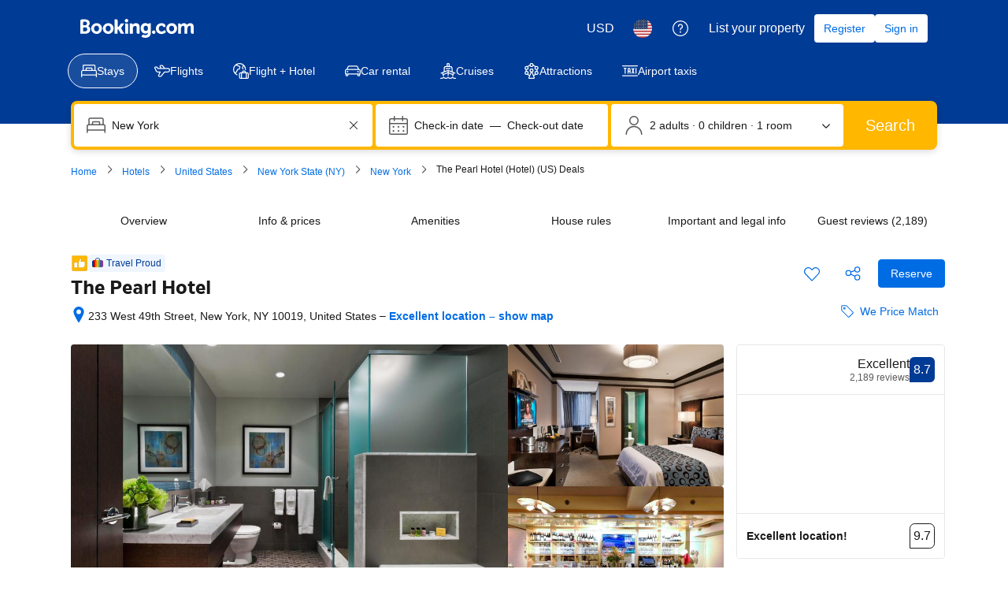

--- FILE ---
content_type: text/html; charset=UTF-8
request_url: https://www.booking.com/hotel/us/the-pearl-new-york.html
body_size: 1812
content:
<!DOCTYPE html>
<html lang="en">
<head>
    <meta charset="utf-8">
    <meta name="viewport" content="width=device-width, initial-scale=1">
    <title></title>
    <style>
        body {
            font-family: "Arial";
        }
    </style>
    <script type="text/javascript">
    window.awsWafCookieDomainList = ['booking.com'];
    window.gokuProps = {
"key":"AQIDAHjcYu/GjX+QlghicBgQ/7bFaQZ+m5FKCMDnO+vTbNg96AGGgRnhwDjZ89oZvRk4mWtJAAAAfjB8BgkqhkiG9w0BBwagbzBtAgEAMGgGCSqGSIb3DQEHATAeBglghkgBZQMEAS4wEQQMlfk5GlYBQbEl8410AgEQgDu8kTvU9lfnql7uVv4Uks7igFtW3n7WW14M2eNSI0+W2yyn9Qu10/YIQoqiHcQZrhEUr3sFI6EknzuL9g==",
          "iv":"D549xAGDQAAAC11i",
          "context":"9l/Zi2si9KCG+R5ouApZdt/oCZ1cgWMIMf4M6L3Sb0ulSdwFRAq9IIyWlGrHuqWVSmekF2sd462CKiTV+vOZ5GweI0qgpAsUfMkFf/s1LoSKB2YxogX7bWM2oUyy44WgeglDhVXkf4SVfqldmMrBaVjPJpGGjKT6r/x7F4xKx/SW1Jl3a+7B7BS8Zrvs24Lrhi4bl0Gc50MhSQ4KFIguJcoM2lTrZa0rRSi11VmDfJPcjBQ8h3Gc6q1a+Q7T9Bhkt70gH585Yn62kerAUCwcUOk8nswddNo86iflyy+4bMk7++lQHKsc9pbMT/ZefoVS7+TzHgrfL+TzCZ9pHlFbQIjtXubBx+V31FS3i7KB3FrnGAI="
};
    </script>
    <script src="https://d8c14d4960ca.337f8b16.us-east-2.token.awswaf.com/d8c14d4960ca/a18a4859af9c/f81f84a03d17/challenge.js"></script>
</head>
<body>
    <div id="challenge-container"></div>
    <script type="text/javascript">
        AwsWafIntegration.saveReferrer();
        AwsWafIntegration.checkForceRefresh().then((forceRefresh) => {
            if (forceRefresh) {
                AwsWafIntegration.forceRefreshToken().then(() => {
                    window.location.reload(true);
                });
            } else {
                AwsWafIntegration.getToken().then(() => {
                    window.location.reload(true);
                });
            }
        });
    </script>
    <noscript>
        <h1>JavaScript is disabled</h1>
        In order to continue, we need to verify that you're not a robot.
        This requires JavaScript. Enable JavaScript and then reload the page.
    </noscript>
</body>
</html>